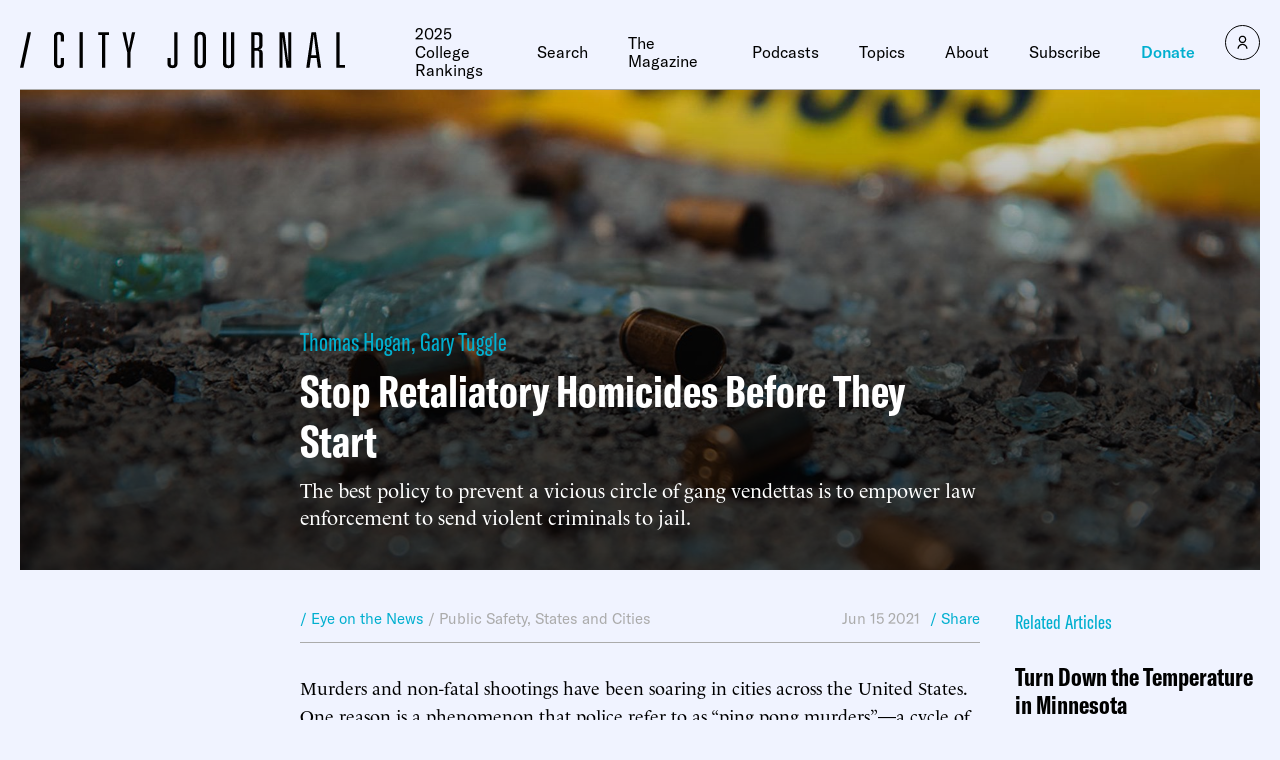

--- FILE ---
content_type: text/javascript;charset=utf-8
request_url: https://p1cluster.cxense.com/p1.js
body_size: 100
content:
cX.library.onP1('3nppd69huj29w1fiyx7h3n2iv1');


--- FILE ---
content_type: text/javascript;charset=utf-8
request_url: https://id.cxense.com/public/user/id?json=%7B%22identities%22%3A%5B%7B%22type%22%3A%22ckp%22%2C%22id%22%3A%22mkzo26m797szlfrj%22%7D%2C%7B%22type%22%3A%22lst%22%2C%22id%22%3A%223nppd69huj29w1fiyx7h3n2iv1%22%7D%2C%7B%22type%22%3A%22cst%22%2C%22id%22%3A%223nppd69huj29w1fiyx7h3n2iv1%22%7D%5D%7D&callback=cXJsonpCB1
body_size: 206
content:
/**/
cXJsonpCB1({"httpStatus":200,"response":{"userId":"cx:2123zh603sznv12f10i956dzd5:c37id9jzsa7z","newUser":false}})